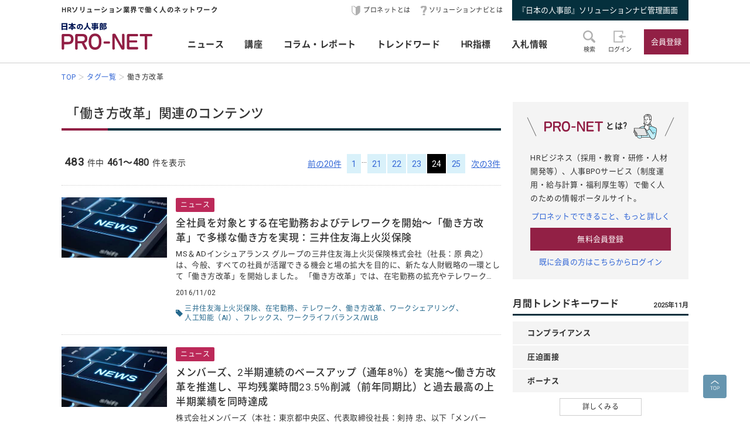

--- FILE ---
content_type: text/html; charset=UTF-8
request_url: https://service.jinjibu.jp/tag/?tag=%E5%83%8D%E3%81%8D%E6%96%B9%E6%94%B9%E9%9D%A9&page=24
body_size: 13364
content:
<!DOCTYPE html>
<html lang="ja">
<head>
	<meta charset="UTF-8">
	<meta name="viewport" content="width=device-width, initial-scale=1.0">
	<script src="/js/viewport.js"></script>
	<title>「働き方改革」関連のコンテンツ - 日本の人事部『プロネット』</title>
		<link rel="canonical" href="https://service.jinjibu.jp/tag/">
	<meta property="fb:app_id" content="873544612706736">
	<meta property="og:locale" content="ja_JP">
	<meta property="og:title" content="「働き方改革」関連のコンテンツ - 日本の人事部『プロネット』">
	<meta property="og:type" content="article">
	<meta property="og:image" content="https://service.jinjibu.jp/images/viimg/pn-thumbnail.png">
	<link rel="shortcut icon" href="/images/favicon.ico">
	<link href="https://fonts.googleapis.com/css?family=Roboto&amp;display=swap" rel="stylesheet">
	<link href="https://use.fontawesome.com/releases/v5.6.1/css/all.css" rel="stylesheet"><!--webアイコン-->
	<link href="/css/rulevi/pnet_common.css" rel="stylesheet" media="all">
	<link href="/css/remodal-default-theme.css" rel="stylesheet" media="all">
	<link href="/css/remodal.css" rel="stylesheet" media="all">
	<link href="/css/slick.css" rel="stylesheet">
	<link href="/css/rulevi/plugin/slick-theme-top.css" rel="stylesheet">
	<link href="/css/rulevi/page/top_page.css" rel="stylesheet">
	<link href="/css/rulevi/page/kijilist.css" rel="stylesheet">
	<script type="text/javascript" src="/js/jquery-1.9.1.min.js"></script>
	<script src="/js/slick.min.js"></script><!--//フッターのロゴカルーセルなど-->
	<script src="/js/base.js"></script>
	<script src="/js/remodal.js"></script>
	<script src="/js/jquery.blockUI.js"></script>
	<script src="/js/notosansSubset.js"></script>
	<script src="/js/addnoopener.js"></script>

		<script>
	$(function(){
		//フッターロゴのslider
		$('.slider').slick({
			infinite: true,
			dots:false,
			slidesToShow: 4,
			slidesToScroll: 1,
			arrows: true,
			autoplay: true,
			responsive: [{
				breakpoint: 640,
				settings: 'unslick'
				/*settings: {
					 slidesToShow: 2,
					 slidesToScroll: 1,
				}*/
			}]
		});
		//フッターロゴのsliderのレスポンシブ対応
		$(window).on('resize orientationchange', function() {
			$('.slider').slick('resize');
		});
	});
	$(function(){
		//検索のオープンクローズ
		$("#header-search-word").removeClass("is-opened");
		$(".l-header__searchwrap").hide();
		$("#header-search-word,.l-header__searchwrap__closedmark").click(function(){
			if($("#header-search-word").hasClass("is-opened")){
				$("#header-search-word").removeClass("is-opened");
				$(".l-header__searchwrap").hide(300);
			} else {
				$("#header-search-word").addClass("is-opened");
				$(".l-header__searchwrap").show(500);
			}
		});
	});
	</script>
	<script src="/js/page-top.js"></script>
	<script src="/js/print.js"></script>
	<script src="/js/jslb_ajax03.js"></script>
	<script>
window.dataLayer = window.dataLayer || [];
dataLayer.push({
'trackPageview': location.href,'userLogin': 'NOT_LOGIN','userReglevel': '0','event': 'trackpv'});
</script>
<!-- Google Tag Manager -->
<script>(function(w,d,s,l,i){w[l]=w[l]||[];w[l].push({'gtm.start':
new Date().getTime(),event:'gtm.js'});var f=d.getElementsByTagName(s)[0],
j=d.createElement(s),dl=l!='dataLayer'?'&l='+l:'';j.async=true;j.src=
'https://www.googletagmanager.com/gtm.js?id='+i+dl;f.parentNode.insertBefore(j,f);
})(window,document,'script','dataLayer','GTM-WK7FGP4');</script>
<!-- End Google Tag Manager -->
</head>
<body>
<div class="remodal-bg"></div>
<header class="l-header">
	<div class="l-header__top-wrap">
		<div class="l-header__top-wrap__lbox">
			HRソリューション業界で働く人のネットワーク
		</div>
		<nav class="l-header__top-wrap__rbox">
			<a href="/guide/?hclk=hd_guide" class="l-header__icon l-header__hajime">プロネットとは</a>
			<a href="/s-navi/?hclk=hd_snavi" class="l-header__icon l-header__hatena">ソリューションナビとは</a>
			<a href="/master/?hclk=hd_adm" class="c-btn--rect-action">『日本の人事部』ソリューションナビ管理画面</a>
		</nav>
	</div>
	<div class="l-header__main-wrap">
		<div class="l-header__main-wrap__lbox">
			<h1 id="h1"><span>『プロネット』 - HRソリューション業界で働く人のネットワーク</span>
				<a href="/">
					<img src="/images/viimg/pn-logo.svg" alt="『プロネット』 - HRソリューション業界で働く人のネットワーク" name="logo" width="145" height="43">
				</a>
			</h1>
		</div>
		<nav class="l-header__main-wrap__cbox">
			<ul class="l-header__main-wrap__gnavi">
				<li>
					<a href="/news/">ニュース</a>
				</li>
				<li>
					<a href="/course/">講座</a>
				</li>
				<li>
					<a href="/article/">コラム・レポート</a>
				</li>
				<li>
					<a href="/trendwords/">トレンドワード</a>
				</li>
				<li>
					<a href="/indicator/">HR指標</a>
				</li>
				<li>
					<a href="/bidinfo/">入札情報</a>
				</li>
			</ul>
		</nav>
		<div class="l-header__main-wrap__rbox">
			<div class="l-header__main-wrap__txtimgicon" id="header-search-word">
				<img src="/images/viimg/headicon-search.svg" alt="虫眼鏡">
				<span>検索</span>
			</div>
						<a href="/login.php" class="l-header__main-wrap__txtimgicon">
				<img src="/images/viimg/headicon-login.svg" alt="ログイン">
				<span>ログイン</span>
			</a>
			<a href="/regist/?hclk=hd_regist" class="l-header__main-wrap__txtimgicon c-onlySMP">
				<img src="/images/viimg/headicon-memberplus.svg" alt="会員登録">
				<span>会員登録</span>
			</a>
			<a href="/regist/?hclk=hd_regist" class="c-btn--rect-inquiry">会員登録</a>
					</div>
	</div>
	<form class="l-header__searchwrap" method="post" action="/search/">
		<fieldset class="l-header__searchwrap__fields">
			<div class="l-header__searchwrap__fields__innerbox">
		<input name="freewords" type="text" id="kwd" class="p-form__freeword ui-autocomplete-input" value="" placeholder="キーワードから探す" autocomplete="off">
		<button name="button" type="submit" class="l-header__searchwrap__button">
			<img src="/images/viimg/headicon-search.svg" alt="虫眼鏡">
		</button>
			</div>
						<div class="l-header__searchwrap__closedmark">×</div>
		</fieldset>

	</form>
		<nav class="l-header__breadcrumb">
		<!--パンくずリスト-->
		<ol class="breadcrumb__list" itemscope itemtype="https://schema.org/BreadcrumbList">
					<li itemprop="itemListElement" itemscope itemtype="https://schema.org/ListItem"><a href="/" itemprop="item"><span itemprop="name">TOP</span></a><meta itemprop="position" content="1"/></li>
			<li itemprop="itemListElement" itemscope itemtype="https://schema.org/ListItem"><a href="/tag/" itemprop="item"><span itemprop="name">タグ一覧</span></a><meta itemprop="position" content="2"/></li>
			<li itemprop="itemListElement" itemscope itemtype="https://schema.org/ListItem"><span itemprop="name">働き方改革</span><meta itemprop="position" content="3"/></li>
		</ol>
	</nav>
</header>
<div class="l-wrapper">
<main class="l-main kijilist">

<h2 class="c-heading--pagetitle">「働き方改革」関連のコンテンツ</h2>

<div class="p-pagenation top">
<div class="p-pagenation__count"><span class="p-pagenation__count__number">483</span>件中<span class="p-pagenation__count__range">461～480</span>件を表示</div>
<ul class="p-pagenation__pagenate">
<li class="p-pagenation__pagenate__prev"><a href="/tag/?tag=%E5%83%8D%E3%81%8D%E6%96%B9%E6%94%B9%E9%9D%A9&page=23">前の20件</a></li><li><a href="/tag/?tag=%E5%83%8D%E3%81%8D%E6%96%B9%E6%94%B9%E9%9D%A9&page=1">1</a></li><span>…</span><li><a href="/tag/?tag=%E5%83%8D%E3%81%8D%E6%96%B9%E6%94%B9%E9%9D%A9&page=21">21</a></li>
<li><a href="/tag/?tag=%E5%83%8D%E3%81%8D%E6%96%B9%E6%94%B9%E9%9D%A9&page=22">22</a></li>
<li><a href="/tag/?tag=%E5%83%8D%E3%81%8D%E6%96%B9%E6%94%B9%E9%9D%A9&page=23">23</a></li>
<li><span>24</span></li>
<li><a href="/tag/?tag=%E5%83%8D%E3%81%8D%E6%96%B9%E6%94%B9%E9%9D%A9&page=25">25</a></li><li class="p-pagenation__pagenate__next"><a href="/tag/?tag=%E5%83%8D%E3%81%8D%E6%96%B9%E6%94%B9%E9%9D%A9&page=25">次の3件</a></li></ul>
</div>


<article class="c-box--kijirecomme">
	<div class="p-card--horizontal">	
		<a href="/news/detl/11916/" class="p-card--horizontal__media">
			<img src="/images/viimg/noimg_news_02.jpg" alt="">
		</a>
		<div class="p-card--horizontal__headp">
			<a href="/news/detl/11916/">
				<span class="c-navy-txt-icon">ニュース</span>				<h3 class="p-card__headp__headline">全社員を対象とする在宅勤務およびテレワークを開始～「働き方改革」で多様な働き方を実現：三井住友海上火災保険</h3>
				<p class="p-card__headp__detail">MS＆ADインシュアランス グループの三井住友海上火災保険株式会社（社長：原 典之）は、今般、すべての社員が活躍できる機会と場の拡大を目的に、新たな人財戦略の一環として「働き方改革」を開始しました。 「働き方改革」では、在宅勤務の拡充やテレワーク（注...</p>
			</a>
			<footer class="p-card__subinfo">
				<span class="c-date">2016/11/02</span>
				<div class="c-taglist--tagmark"><a href="/tag/?tag=%E4%B8%89%E4%BA%95%E4%BD%8F%E5%8F%8B%E6%B5%B7%E4%B8%8A%E7%81%AB%E7%81%BD%E4%BF%9D%E9%99%BA">三井住友海上火災保険</a><a href="/tag/?tag=%E5%9C%A8%E5%AE%85%E5%8B%A4%E5%8B%99">在宅勤務</a><a href="/tag/?tag=%E3%83%86%E3%83%AC%E3%83%AF%E3%83%BC%E3%82%AF">テレワーク</a><a href="/tag/?tag=%E5%83%8D%E3%81%8D%E6%96%B9%E6%94%B9%E9%9D%A9">働き方改革</a><a href="/tag/?tag=%E3%83%AF%E3%83%BC%E3%82%AF%E3%82%B7%E3%82%A7%E3%82%A2%E3%83%AA%E3%83%B3%E3%82%B0">ワークシェアリング</a><a href="/tag/?tag=%E4%BA%BA%E5%B7%A5%E7%9F%A5%E8%83%BD%EF%BC%88AI%EF%BC%89">人工知能（AI）</a><a href="/tag/?tag=%E3%83%95%E3%83%AC%E3%83%83%E3%82%AF%E3%82%B9">フレックス</a><a href="/tag/?tag=%E3%83%AF%E3%83%BC%E3%82%AF%E3%83%A9%E3%82%A4%E3%83%95%E3%83%90%E3%83%A9%E3%83%B3%E3%82%B9%2FWLB">ワークライフバランス/WLB</a><div>			</footer>
		</div>
	</div>
</article>
<article class="c-box--kijirecomme">
	<div class="p-card--horizontal">	
		<a href="/news/detl/11904/" class="p-card--horizontal__media">
			<img src="/images/viimg/noimg_news_02.jpg" alt="">
		</a>
		<div class="p-card--horizontal__headp">
			<a href="/news/detl/11904/">
				<span class="c-navy-txt-icon">ニュース</span>				<h3 class="p-card__headp__headline">メンバーズ、2半期連続のベースアップ（通年8％）を実施～働き方改革を推進し、平均残業時間23.5％削減（前年同期比）と過去最高の上半期業績を同時達成</h3>
				<p class="p-card__headp__detail">株式会社メンバーズ（本社：東京都中央区、代表取締役社長：剣持 忠、以下「メンバーズ」）は、2016年10月の給与改定において月額固定給4％のベースアップを実施することを決定いたしましたので、お知らせいたします。2016年4月に引き続き、2半期連続（通...</p>
			</a>
			<footer class="p-card__subinfo">
				<span class="c-date">2016/11/01</span>
				<div class="c-taglist--tagmark"><a href="/tag/?tag=%E3%83%A1%E3%83%B3%E3%83%90%E3%83%BC%E3%82%BA">メンバーズ</a><a href="/tag/?tag=%E3%83%99%E3%83%BC%E3%82%B9%E3%82%A2%E3%83%83%E3%83%97">ベースアップ</a><a href="/tag/?tag=%E5%83%8D%E3%81%8D%E6%96%B9%E6%94%B9%E9%9D%A9">働き方改革</a><a href="/tag/?tag=%E6%AE%8B%E6%A5%AD%E5%89%8A%E6%B8%9B">残業削減</a><a href="/tag/?tag=%E3%83%AF%E3%83%BC%E3%82%AF%E3%83%A9%E3%82%A4%E3%83%95%E3%83%90%E3%83%A9%E3%83%B3%E3%82%B9%2FWLB">ワークライフバランス/WLB</a><div>			</footer>
		</div>
	</div>
</article>
<article class="c-box--kijirecomme">
	<div class="p-card--horizontal">	
		<a href="/news/detl/11889/" class="p-card--horizontal__media">
			<img src="/images/viimg/noimg_news_02.jpg" alt="">
		</a>
		<div class="p-card--horizontal__headp">
			<a href="/news/detl/11889/">
				<span class="c-navy-txt-icon">ニュース</span>				<h3 class="p-card__headp__headline">子どものそばで安心・集中して働けるキッズスペース付きサテライトオフィスを試験設置～子育て世代のより柔軟な働き方実現に向けた実証実験を開始：リクルートホールディングス</h3>
				<p class="p-card__headp__detail">株式会社リクルートホールディングス（本社：東京都千代田区、代表取締役社長 兼 CEO：峰岸真澄）は、育児をしながら働く従業員の不安や負担を軽減し、より働きやすい社会の実現に向けて、子育て支援を手がける株式会社ママスクエア（本社：東京都港区、代表取締役...</p>
			</a>
			<footer class="p-card__subinfo">
				<span class="c-date">2016/10/28</span>
				<div class="c-taglist--tagmark"><a href="/tag/?tag=%E3%83%AA%E3%82%AF%E3%83%AB%E3%83%BC%E3%83%88%E3%83%9B%E3%83%BC%E3%83%AB%E3%83%87%E3%82%A3%E3%83%B3%E3%82%B0%E3%82%B9">リクルートホールディングス</a><a href="/tag/?tag=%E3%83%9E%E3%83%9E%E3%82%B9%E3%82%AF%E3%82%A8%E3%82%A2">ママスクエア</a><a href="/tag/?tag=%E3%82%B6%E3%82%A4%E3%83%9E%E3%83%83%E3%82%AF%E3%82%B9">ザイマックス</a><a href="/tag/?tag=%E3%82%B5%E3%83%86%E3%83%A9%E3%82%A4%E3%83%88%E3%82%AA%E3%83%95%E3%82%A3%E3%82%B9">サテライトオフィス</a><a href="/tag/?tag=%E5%83%8D%E3%81%8D%E6%96%B9%E6%94%B9%E9%9D%A9">働き方改革</a><a href="/tag/?tag=%E3%82%AD%E3%83%83%E3%82%BA%E3%82%B9%E3%83%9A%E3%83%BC%E3%82%B9">キッズスペース</a><a href="/tag/?tag=%E5%B0%8F%E4%B8%80%E3%81%AE%E5%A3%81">小一の壁</a><div>			</footer>
		</div>
	</div>
</article>
<article class="c-box--kijirecomme">
	<div class="p-card--horizontal">	
		<a href="/news/detl/11884/" class="p-card--horizontal__media">
			<img src="/images/viimg/noimg_news_02.jpg" alt="">
		</a>
		<div class="p-card--horizontal__headp">
			<a href="/news/detl/11884/">
				<span class="c-navy-txt-icon">ニュース</span>				<h3 class="p-card__headp__headline">業務PCが設定された時刻になると自動的にロック～従業員のための「働き方改革」支援ソリューション「direct Smart Working Solution」を共同開発：インターネットイニシアティブ・L is B</h3>
				<p class="p-card__headp__detail">株式会社インターネットイニシアティブ（本社：東京都千代田区、代表取締役社長：勝 栄二郎、以下IIJ）と株式会社L is B（エルイズビー、本社：東京都千代田区、代表取締役社長：横井 太輔、以下L is B）は、長時間労働を是正することによる働き方改革...</p>
			</a>
			<footer class="p-card__subinfo">
				<span class="c-date">2016/10/27</span>
				<div class="c-taglist--tagmark"><a href="/tag/?tag=%E3%82%A4%E3%83%B3%E3%82%BF%E3%83%BC%E3%83%8D%E3%83%83%E3%83%88%E3%82%A4%E3%83%8B%E3%82%B7%E3%82%A2%E3%83%86%E3%82%A3%E3%83%96%2FIIJ">インターネットイニシアティブ/IIJ</a><a href="/tag/?tag=L+is+B">L is B</a><a href="/tag/?tag=%E5%83%8D%E3%81%8D%E6%96%B9%E6%94%B9%E9%9D%A9">働き方改革</a><a href="/tag/?tag=direct+Smart+Working+Solution">direct Smart Working Solution</a><a href="/tag/?tag=%E6%AE%8B%E6%A5%AD%E5%89%8A%E6%B8%9B">残業削減</a><a href="/tag/?tag=%E9%95%B7%E6%99%82%E9%96%93%E5%8A%B4%E5%83%8D%E5%89%8A%E6%B8%9B">長時間労働削減</a><a href="/tag/?tag=PC%E7%94%BB%E9%9D%A2%E3%83%AD%E3%83%83%E3%82%AF">PC画面ロック</a><div>			</footer>
		</div>
	</div>
</article>
<article class="c-box--kijirecomme">
	<div class="p-card--horizontal">	
		<a href="/news/detl/11868/" class="p-card--horizontal__media">
			<img src="/images/viimg/noimg_news_02.jpg" alt="">
		</a>
		<div class="p-card--horizontal__headp">
			<a href="/news/detl/11868/">
				<span class="c-navy-txt-icon">ニュース</span>				<h3 class="p-card__headp__headline">「働き方改革」の意義については、7割以上が意義を感じている。取組が進む企業ほど「大いにあると思う」と回答する割合が高く～『広島県内企業働き方改革取組実態調査結果』：広島県</h3>
				<p class="p-card__headp__detail">広島県では、効率的で多様な働き方が広がり、個々人の暮らしの充実に配慮できる職場環境の実現を目指す「働き方改革」に取り組んでいくこととしています。このため、県内の状況を把握するための調査を行い、この度調査結果を取りまとめました。調査に御回答いただきまし...</p>
			</a>
			<footer class="p-card__subinfo">
				<span class="c-date">2016/10/24</span>
				<div class="c-taglist--tagmark"><a href="/tag/?tag=%E5%BA%83%E5%B3%B6%E7%9C%8C">広島県</a><a href="/tag/?tag=%E5%83%8D%E3%81%8D%E6%96%B9%E6%94%B9%E9%9D%A9">働き方改革</a><a href="/tag/?tag=%E3%83%95%E3%83%AC%E3%83%83%E3%82%AF%E3%82%B9%E3%82%BF%E3%82%A4%E3%83%A0%E5%88%B6">フレックスタイム制</a><div>			</footer>
		</div>
	</div>
</article>
<article class="c-box--kijirecomme">
	<div class="p-card--horizontal">	
		<a href="/news/detl/11811/" class="p-card--horizontal__media">
			<img src="/images/viimg/noimg_news_02.jpg" alt="">
		</a>
		<div class="p-card--horizontal__headp">
			<a href="/news/detl/11811/">
				<span class="c-navy-txt-icon">ニュース</span>				<h3 class="p-card__headp__headline">新コンセプト「Smart Work Gateway」始動、各種クラウドサービスと連携、業務プロセス効率化による働き方改革を支援～クラウドサービス先進企業コンカー、Sansan、Boxと提携：富士ゼロックス</h3>
				<p class="p-card__headp__detail">富士ゼロックス株式会社（本社:東京都港区、社長:栗原 博）は、一人ひとりが高いパフォーマンスを発揮できる多様な働き方を可能にする当社の新コンセプト「Smart Work Gateway」の実現に向け、ビジネスクラウドサービス企業の株式会社コンカー（本...</p>
			</a>
			<footer class="p-card__subinfo">
				<span class="c-date">2016/10/13</span>
				<div class="c-taglist--tagmark"><a href="/tag/?tag=%E5%AF%8C%E5%A3%AB%E3%82%BC%E3%83%AD%E3%83%83%E3%82%AF%E3%82%B9">富士ゼロックス</a><a href="/tag/?tag=Smart+Work+Gateway">Smart Work Gateway</a><a href="/tag/?tag=%E3%82%AF%E3%83%A9%E3%82%A6%E3%83%89">クラウド</a><a href="/tag/?tag=%E3%82%B3%E3%83%B3%E3%82%AB%E3%83%BC">コンカー</a><a href="/tag/?tag=Sansan">Sansan</a><a href="/tag/?tag=Box">Box</a><a href="/tag/?tag=%E3%83%AF%E3%83%BC%E3%82%AF%E3%83%A9%E3%82%A4%E3%83%95%E3%83%90%E3%83%A9%E3%83%B3%E3%82%B9%2FWLB">ワークライフバランス/WLB</a><a href="/tag/?tag=%E7%94%9F%E7%94%A3%E6%80%A7">生産性</a><a href="/tag/?tag=%E5%83%8D%E3%81%8D%E6%96%B9%E6%94%B9%E9%9D%A9">働き方改革</a><div>			</footer>
		</div>
	</div>
</article>
<article class="c-box--kijirecomme">
	<div class="p-card--horizontal">	
		<a href="/news/detl/11800/" class="p-card--horizontal__media">
			<img src="/images/viimg/noimg_news_02.jpg" alt="">
		</a>
		<div class="p-card--horizontal__headp">
			<a href="/news/detl/11800/">
				<span class="c-navy-txt-icon">ニュース</span>				<h3 class="p-card__headp__headline">東京・大阪の電車通勤・通学事情。50％が片道1時間以上をかけ、80％が満員電車に乗っている～混雑緩和に企業における働く時間や働き方の柔軟性の導入の希望多数：マクロミル</h3>
				<p class="p-card__headp__detail">10月14日は「鉄道の日」。そこで、東京都内・大阪府内に通勤通学している人を対象に、通勤通学電車の状況について尋ねてみました。「満員電車」の解決案や、電車におけるマナーについても調査しました。調査は、20歳～59歳の男女で東京都内・大阪府内に電車で通...</p>
			</a>
			<footer class="p-card__subinfo">
				<span class="c-date">2016/10/12</span>
				<div class="c-taglist--tagmark"><a href="/tag/?tag=%E3%83%9E%E3%82%AF%E3%83%AD%E3%83%9F%E3%83%AB">マクロミル</a><a href="/tag/?tag=%E9%80%9A%E5%8B%A4%E6%99%82%E9%96%93">通勤時間</a><a href="/tag/?tag=%E3%83%95%E3%83%AC%E3%83%83%E3%82%AF%E3%82%B9">フレックス</a><a href="/tag/?tag=%E5%9C%A8%E5%AE%85%E5%8B%A4%E5%8B%99">在宅勤務</a><a href="/tag/?tag=%E5%83%8D%E3%81%8D%E6%96%B9%E6%94%B9%E9%9D%A9">働き方改革</a><div>			</footer>
		</div>
	</div>
</article>
<article class="c-box--kijirecomme">
	<div class="p-card--horizontal">	
		<a href="/news/detl/11742/" class="p-card--horizontal__media">
			<img src="/images/viimg/noimg_news_02.jpg" alt="">
		</a>
		<div class="p-card--horizontal__headp">
			<a href="/news/detl/11742/">
				<span class="c-navy-txt-icon">ニュース</span>				<h3 class="p-card__headp__headline">在宅勤務時のログ管理による労務の見える化を実現。テレワークにおける課題「在宅勤務実態の把握」「公正な評価」を解決～在宅勤務向け労務可視化システムを独自開発：インテリジェンス ビジネスソリューションズ</h3>
				<p class="p-card__headp__detail">総合人材サービス・パーソルグループの株式会社インテリジェンス ビジネスソリューションズ（本社：東京都江東区、代表取締役社長 ：長井 利仁、以下「IBS」）は、2016年9月30日より、企業のテレワークの課題である、労務実態の把握が可能となる「労務可視...</p>
			</a>
			<footer class="p-card__subinfo">
				<span class="c-date">2016/09/30</span>
				<div class="c-taglist--tagmark"><a href="/tag/?tag=%E5%9C%A8%E5%AE%85%E5%8B%A4%E5%8B%99">在宅勤務</a><a href="/tag/?tag=%E3%82%A4%E3%83%B3%E3%83%86%E3%83%AA%E3%82%B8%E3%82%A7%E3%83%B3%E3%82%B9+%E3%83%93%E3%82%B8%E3%83%8D%E3%82%B9%E3%82%BD%E3%83%AA%E3%83%A5%E3%83%BC%E3%82%B7%E3%83%A7%E3%83%B3%E3%82%BA">インテリジェンス ビジネスソリューションズ</a><a href="/tag/?tag=%E3%83%86%E3%83%AC%E3%83%AF%E3%83%BC%E3%82%AF">テレワーク</a><a href="/tag/?tag=%E5%8A%B4%E5%8B%99%E5%8F%AF%E8%A6%96%E5%8C%96%E3%83%84%E3%83%BC%E3%83%AB">労務可視化ツール</a><a href="/tag/?tag=%E5%83%8D%E3%81%8D%E6%96%B9%E6%94%B9%E9%9D%A9">働き方改革</a><a href="/tag/?tag=%E5%8A%B4%E5%83%8D%E6%99%82%E9%96%93">労働時間</a><div>			</footer>
		</div>
	</div>
</article>
<article class="c-box--kijirecomme">
	<div class="p-card--horizontal">	
		<a href="/news/detl/11727/" class="p-card--horizontal__media">
			<img src="/images/viimg/noimg_news_02.jpg" alt="">
		</a>
		<div class="p-card--horizontal__headp">
			<a href="/news/detl/11727/">
				<span class="c-navy-txt-icon">ニュース</span>				<h3 class="p-card__headp__headline">20代女性の約70％が「企業はダイバーシティに取り組むべき」&quot;自分ごと化&quot;する女性と&quot;組織的視点&quot;の男性の意識の差が明らかに～『ダイバーシティに関する調査レポート第一弾』：オークローンマーケティング</h3>
				<p class="p-card__headp__detail">近年、女性活躍推進法を始め、性別、年齢、人種や国籍、価値観などの多様性だけでなく、キャリアや経験、働き方などの多様性に対する関心が高まりつつあります。しかし、実際どの程度の人が必要と捉え、それに関する制度の導入はどの程度進んでいるのでしょうか。株式会...</p>
			</a>
			<footer class="p-card__subinfo">
				<span class="c-date">2016/09/29</span>
				<div class="c-taglist--tagmark"><a href="/tag/?tag=%E3%82%AA%E3%83%BC%E3%82%AF%E3%83%AD%E3%83%BC%E3%83%B3%E3%83%9E%E3%83%BC%E3%82%B1%E3%83%86%E3%82%A3%E3%83%B3%E3%82%B0">オークローンマーケティング</a><a href="/tag/?tag=%E3%82%B7%E3%83%A7%E3%83%83%E3%83%97%E3%82%B8%E3%83%A3%E3%83%91%E3%83%B3">ショップジャパン</a><a href="/tag/?tag=%E3%83%80%E3%82%A4%E3%83%90%E3%83%BC%E3%82%B7%E3%83%86%E3%82%A3%E3%81%AB%E9%96%A2%E3%81%99%E3%82%8B%E8%AA%BF%E6%9F%BB">ダイバーシティに関する調査</a><a href="/tag/?tag=%E3%83%80%E3%82%A4%E3%83%90%E3%83%BC%E3%82%B7%E3%83%86%E3%82%A3">ダイバーシティ</a><a href="/tag/?tag=%E3%83%86%E3%83%AC%E3%83%AF%E3%83%BC%E3%82%AF">テレワーク</a><a href="/tag/?tag=%E3%83%95%E3%83%AC%E3%83%83%E3%82%AF%E3%82%B9%E3%82%BF%E3%82%A4%E3%83%A0%E5%88%B6">フレックスタイム制</a><a href="/tag/?tag=%E5%83%8D%E3%81%8D%E6%96%B9%E6%94%B9%E9%9D%A9">働き方改革</a><div>			</footer>
		</div>
	</div>
</article>
<article class="c-box--kijirecomme">
	<div class="p-card--horizontal">	
		<a href="/news/detl/11726/" class="p-card--horizontal__media">
			<img src="/images/viimg/noimg_news_02.jpg" alt="">
		</a>
		<div class="p-card--horizontal__headp">
			<a href="/news/detl/11726/">
				<span class="c-navy-txt-icon">ニュース</span>				<h3 class="p-card__headp__headline">”世界一”育児をしない日本男児を代表し、佐賀県知事ら3知事が妊婦体験！～「仕事と生活の両立」を大切にし、子育てに優しい職場づくりを進める『九州・山口 ワーク・ライフ・バランス 推進キャンペーン』：佐賀県</h3>
				<p class="p-card__headp__detail">九州・山口の各県と経済界が協力し、「仕事と生活の両立」を大切にし、子育てに優しい職場づくりを進める「九州・山口 ワーク・ライフ・バランス 推進キャンペーン」を実施します。10月1日（土曜日）～10月31日（月曜日）は推進月間です。キャンペーン推進のた...</p>
			</a>
			<footer class="p-card__subinfo">
				<span class="c-date">2016/09/28</span>
				<div class="c-taglist--tagmark"><a href="/tag/?tag=%E4%BD%90%E8%B3%80%E7%9C%8C">佐賀県</a><a href="/tag/?tag=%E4%B9%9D%E5%B7%9E%E3%83%BB%E5%B1%B1%E5%8F%A3%E3%83%BB%E6%B2%96%E7%B8%84">九州・山口・沖縄</a><a href="/tag/?tag=%E4%B9%9D%E5%B7%9E%E3%83%BB%E5%B1%B1%E5%8F%A3+%E3%83%AF%E3%83%BC%E3%82%AF%E3%83%BB%E3%83%A9%E3%82%A4%E3%83%95%E3%83%BB%E3%83%90%E3%83%A9%E3%83%B3%E3%82%B9+%E6%8E%A8%E9%80%B2%E3%82%AD%E3%83%A3%E3%83%B3%E3%83%9A%E3%83%BC%E3%83%B3">九州・山口 ワーク・ライフ・バランス 推進キャンペーン</a><a href="/tag/?tag=%E3%83%AF%E3%83%BC%E3%82%AF%E3%83%A9%E3%82%A4%E3%83%95%E3%83%90%E3%83%A9%E3%83%B3%E3%82%B9%2FWLB">ワークライフバランス/WLB</a><a href="/tag/?tag=%E8%81%B7%E5%A0%B4%E3%81%A5%E3%81%8F%E3%82%8A">職場づくり</a><a href="/tag/?tag=%E5%83%8D%E3%81%8D%E6%96%B9%E6%94%B9%E9%9D%A9">働き方改革</a><div>			</footer>
		</div>
	</div>
</article>
<article class="c-box--kijirecomme">
	<div class="p-card--horizontal">	
		<a href="/news/detl/11594/" class="p-card--horizontal__media">
			<img src="/images/viimg/noimg_news_02.jpg" alt="">
		</a>
		<div class="p-card--horizontal__headp">
			<a href="/news/detl/11594/">
				<span class="c-navy-txt-icon">ニュース</span>				<h3 class="p-card__headp__headline">「働き方改革週間 2016」を実施～テレワークを「実践する」「学ぶ」「応援する」の三つのカテゴリーで賛同法人と連携：日本マイクロソフト</h3>
				<p class="p-card__headp__detail">日本マイクロソフト株式会社（本社：東京都港区、代表取締役 社長：平野 拓也、以下日本マイクロソフト）は、「働き方改革週間 2016 ～テレワークでもっと活躍できる！～」を2016年10月17日（月）～21日（金）まで実施します。「働き方改革週間 20...</p>
			</a>
			<footer class="p-card__subinfo">
				<span class="c-date">2016/09/01</span>
				<div class="c-taglist--tagmark"><a href="/tag/?tag=%E6%97%A5%E6%9C%AC%E3%83%9E%E3%82%A4%E3%82%AF%E3%83%AD%E3%82%BD%E3%83%95%E3%83%88">日本マイクロソフト</a><a href="/tag/?tag=%E5%83%8D%E3%81%8D%E6%96%B9%E6%94%B9%E9%9D%A9">働き方改革</a><a href="/tag/?tag=%E3%83%86%E3%83%AC%E3%83%AF%E3%83%BC%E3%82%AF%E6%8E%A8%E9%80%B2%E3%83%95%E3%82%A9%E3%83%BC%E3%83%A9%E3%83%A0">テレワーク推進フォーラム</a><a href="/tag/?tag=%E3%83%86%E3%83%AC%E3%83%AF%E3%83%BC%E3%82%AF">テレワーク</a><a href="/tag/?tag=Microsoft+Office+365">Microsoft Office 365</a><div>			</footer>
		</div>
	</div>
</article>
<article class="c-box--kijirecomme">
	<div class="p-card--horizontal">	
		<a href="/news/detl/11515/" class="p-card--horizontal__media">
			<img src="/images/viimg/noimg_news_02.jpg" alt="">
		</a>
		<div class="p-card--horizontal__headp">
			<a href="/news/detl/11515/">
				<span class="c-navy-txt-icon">ニュース</span>				<h3 class="p-card__headp__headline">現在の労働時間「長すぎるので、短くしたい」が約3割で、20～40代で多い。「労働時間の長さよりも効率・生産性が評価される」と感じている人は2割程度～『ライフスタイルと働き方に関する実態調査』：日本生産性本部</h3>
				<p class="p-card__headp__detail">産業界労使、学識経験者などで構成する公益財団法人日本生産性本部では、 2006年に「ワークライフバランス推進会議」を発足させ、働き方と暮らし方の改革に向けた活動を展開してきた。本会議では、 2015年から、個人のワークライフバランス実現を目指し、生涯...</p>
			</a>
			<footer class="p-card__subinfo">
				<span class="c-date">2016/08/22</span>
				<div class="c-taglist--tagmark"><a href="/tag/?tag=%E6%97%A5%E6%9C%AC%E7%94%9F%E7%94%A3%E6%80%A7%E6%9C%AC%E9%83%A8">日本生産性本部</a><a href="/tag/?tag=%E3%83%AF%E3%83%BC%E3%82%AF%E3%83%A9%E3%82%A4%E3%83%95%E3%83%90%E3%83%A9%E3%83%B3%E3%82%B9%2FWLB">ワークライフバランス/WLB</a><a href="/tag/?tag=%E5%83%8D%E3%81%8D%E6%96%B9%E6%94%B9%E9%9D%A9">働き方改革</a><a href="/tag/?tag=%E8%87%AA%E5%B7%B1%E5%95%93%E7%99%BA">自己啓発</a><a href="/tag/?tag=%E7%A4%BE%E4%BC%9A%E5%8F%82%E7%94%BB">社会参画</a><div>			</footer>
		</div>
	</div>
</article>
<article class="c-box--kijirecomme">
	<div class="p-card--horizontal">	
		<a href="/news/detl/11499/" class="p-card--horizontal__media">
			<img src="/images/viimg/noimg_news_02.jpg" alt="">
		</a>
		<div class="p-card--horizontal__headp">
			<a href="/news/detl/11499/">
				<span class="c-navy-txt-icon">ニュース</span>				<h3 class="p-card__headp__headline">秋には4連休を。『トップが主導「年休 3！4！5！」』～年休取得促進に向けた秋の重点取り組みのお願いを発表：日本経済団体連合会</h3>
				<p class="p-card__headp__detail">一般社団法人日本経済団体連合会は、「年休取得促進に向けた秋の重点取り組みのお願い」を発表しました。 ＜内容抜粋＞経団連は、本年度を「働き方・休み方改革集中取組み年」（注1）と位置づけ活動を展開しています。わが国企業の年休取得率が5割を下回る状況が続い...</p>
			</a>
			<footer class="p-card__subinfo">
				<span class="c-date">2016/08/08</span>
				<div class="c-taglist--tagmark"><a href="/tag/?tag=%E6%97%A5%E6%9C%AC%E7%B5%8C%E6%B8%88%E5%9B%A3%E4%BD%93%E9%80%A3%E5%90%88%E4%BC%9A">日本経済団体連合会</a><a href="/tag/?tag=%E7%B5%8C%E5%9B%A3%E9%80%A3">経団連</a><a href="/tag/?tag=%E5%B9%B4%E4%BC%91%E5%8F%96%E5%BE%97%E4%BF%83%E9%80%B2">年休取得促進</a><a href="/tag/?tag=%E5%83%8D%E3%81%8D%E6%96%B9%E6%94%B9%E9%9D%A9">働き方改革</a><a href="/tag/?tag=%E6%9C%89%E7%B5%A6%E4%BC%91%E6%9A%87">有給休暇</a><div>			</footer>
		</div>
	</div>
</article>
<article class="c-box--kijirecomme">
	<div class="p-card--horizontal">	
		<a href="/news/detl/11465/" class="p-card--horizontal__media">
			<img src="/images/viimg/noimg_news_02.jpg" alt="">
		</a>
		<div class="p-card--horizontal__headp">
			<a href="/news/detl/11465/">
				<span class="c-navy-txt-icon">ニュース</span>				<h3 class="p-card__headp__headline">新産業革命による労働市場のパラダイムシフトへの対応～「肉体労働（マッスル）」「知的労働（ブレイン）」から「価値労働（バリュー）」へ～を発表：経済同友会</h3>
				<p class="p-card__headp__detail">公益社団法人経済同友会は、提言「新産業革命による労働市場のパラダイムシフトへの対応」を8月1日に発表しました。 新産業革命による労働市場のパラダイムシフトへの対応～「肉体労働（マッスル）」「知的労働（ブレイン）」から「価値労働（バリュー）」へ～＜はじ...</p>
			</a>
			<footer class="p-card__subinfo">
				<span class="c-date">2016/08/03</span>
				<div class="c-taglist--tagmark"><a href="/tag/?tag=%E7%B5%8C%E6%B8%88%E5%90%8C%E5%8F%8B%E4%BC%9A">経済同友会</a><a href="/tag/?tag=%E3%83%91%E3%83%A9%E3%83%80%E3%82%A4%E3%83%A0%E3%82%B7%E3%83%95%E3%83%88">パラダイムシフト</a><a href="/tag/?tag=%E8%82%89%E4%BD%93%E5%8A%B4%E5%83%8D">肉体労働</a><a href="/tag/?tag=%E7%9F%A5%E7%9A%84%E5%8A%B4%E5%83%8D">知的労働</a><a href="/tag/?tag=%E4%BE%A1%E5%80%A4%E5%8A%B4%E5%83%8D">価値労働</a><a href="/tag/?tag=%E5%83%8D%E3%81%8D%E6%96%B9%E6%94%B9%E9%9D%A9">働き方改革</a><div>			</footer>
		</div>
	</div>
</article>
<article class="c-box--kijirecomme">
	<div class="p-card--horizontal">	
		<a href="/news/detl/11424/" class="p-card--horizontal__media">
			<img src="/images/viimg/noimg_news_02.jpg" alt="">
		</a>
		<div class="p-card--horizontal__headp">
			<a href="/news/detl/11424/">
				<span class="c-navy-txt-icon">ニュース</span>				<h3 class="p-card__headp__headline">経団連他共同で「経営トップによる働き方改革宣言」を発表～経営トップ自らの強いリーダーシップにより、働き方・休み方改革を、積極的かつ継続的に推進することを宣言：経済同友会</h3>
				<p class="p-card__headp__detail">一般社団法人日本経済団体連合会・日本商工会議所・公益社団法人経済同友会・全国中小企業団体中央会（ほか56団体）は、「経営トップによる働き方改革宣言」を発表しました。 労働力人口が減少する中で、持続的な成長を遂げていくためには、女性・若者・高齢者など多...</p>
			</a>
			<footer class="p-card__subinfo">
				<span class="c-date">2016/07/27</span>
				<div class="c-taglist--tagmark"><a href="/tag/?tag=%E7%B5%8C%E6%B8%88%E5%90%8C%E5%8F%8B%E4%BC%9A">経済同友会</a><a href="/tag/?tag=%E7%B5%8C%E5%9B%A3%E9%80%A3">経団連</a><a href="/tag/?tag=%E7%B5%8C%E5%96%B6%E3%83%88%E3%83%83%E3%83%97">経営トップ</a><a href="/tag/?tag=%E5%83%8D%E3%81%8D%E6%96%B9%E6%94%B9%E9%9D%A9">働き方改革</a><a href="/tag/?tag=%E3%83%AF%E3%83%BC%E3%82%AF%E3%83%A9%E3%82%A4%E3%83%95%E3%83%90%E3%83%A9%E3%83%B3%E3%82%B9%2FWLB">ワークライフバランス/WLB</a><div>			</footer>
		</div>
	</div>
</article>
<article class="c-box--kijirecomme">
	<div class="p-card--horizontal">	
		<a href="/news/detl/11407/" class="p-card--horizontal__media">
			<img src="/images/viimg/noimg_news_02.jpg" alt="">
		</a>
		<div class="p-card--horizontal__headp">
			<a href="/news/detl/11407/">
				<span class="c-navy-txt-icon">ニュース</span>				<h3 class="p-card__headp__headline">大阪労働局と大阪信用金庫が「働き方改革にかかる包括連携協定」を締結します～地域中堅・中小企業の労働生産性向上の加速化や、成長産業への円滑な労働移動の支援を目的に（厚生労働省）</h3>
				<p class="p-card__headp__detail">大阪労働局（局長：苧谷 秀信）は、大阪府内の労働者の働き方改革や地域振興などを推進するため、平成28年8月2日に、大阪信用金庫（理事長：樋野 征治）と「働き方改革にかかる包括連携協定」を締結します。地方労働局と地域金融機関がこのような協定を締結するの...</p>
			</a>
			<footer class="p-card__subinfo">
				<span class="c-date">2016/07/25</span>
				<div class="c-taglist--tagmark"><a href="/tag/?tag=%E5%A4%A7%E9%98%AA%E5%8A%B4%E5%83%8D%E5%B1%80">大阪労働局</a><a href="/tag/?tag=%E5%A4%A7%E9%98%AA%E4%BF%A1%E7%94%A8%E9%87%91%E5%BA%AB">大阪信用金庫</a><a href="/tag/?tag=%E5%83%8D%E3%81%8D%E6%96%B9%E6%94%B9%E9%9D%A9%E3%81%AB%E3%81%8B%E3%81%8B%E3%82%8B%E5%8C%85%E6%8B%AC%E9%80%A3%E6%90%BA%E5%8D%94%E5%AE%9A">働き方改革にかかる包括連携協定</a><a href="/tag/?tag=%E5%83%8D%E3%81%8D%E6%96%B9%E6%94%B9%E9%9D%A9">働き方改革</a><a href="/tag/?tag=%E3%83%AF%E3%83%BC%E3%82%AF%E3%83%A9%E3%82%A4%E3%83%95%E3%83%90%E3%83%A9%E3%83%B3%E3%82%B9%2FWLB">ワークライフバランス/WLB</a><a href="/tag/?tag=%E4%B8%AD%E5%B0%8F%E4%BC%81%E6%A5%AD">中小企業</a><div>			</footer>
		</div>
	</div>
</article>
<article class="c-box--kijirecomme">
	<div class="p-card--horizontal">	
		<a href="/news/detl/10896/" class="p-card--horizontal__media">
			<img src="/images/viimg/noimg_news_02.jpg" alt="">
		</a>
		<div class="p-card--horizontal__headp">
			<a href="/news/detl/10896/">
				<span class="c-navy-txt-icon">ニュース</span>				<h3 class="p-card__headp__headline">柔軟な働き方を支えるモバイルワークオフィス事業を開始～安心・安全にモバイルワークが可能となるスペースを提供。働き方改革を推進する企業の新しいオフィスのかたち『ちょくちょく…』を漸次出店：ザイマックス</h3>
				<p class="p-card__headp__detail">株式会社ザイマックス（本社：東京都港区、代表取締役：島田雅文、以下「ザイマックス」）は、ICTの進展や少子高齢化に伴う生産年齢人口減少の背景の下、企業が多様な人材の活躍を目指した働き方改革や生産性向上の取り組みを進める中、安心・安全にモバイルワークが...</p>
			</a>
			<footer class="p-card__subinfo">
				<span class="c-date">2016/04/15</span>
				<div class="c-taglist--tagmark"><a href="/tag/?tag=%E3%83%A2%E3%83%90%E3%82%A4%E3%83%AB%E3%83%AF%E3%83%BC%E3%82%AF%E3%82%AA%E3%83%95%E3%82%A3%E3%82%B9%E4%BA%8B%E6%A5%AD">モバイルワークオフィス事業</a><a href="/tag/?tag=%E5%83%8D%E3%81%8D%E6%96%B9%E6%94%B9%E9%9D%A9">働き方改革</a><a href="/tag/?tag=%E3%82%B6%E3%82%A4%E3%83%9E%E3%83%83%E3%82%AF%E3%82%B9">ザイマックス</a><a href="/tag/?tag=%E3%83%AF%E3%83%BC%E3%82%AF%E3%83%A9%E3%82%A4%E3%83%95%E3%83%90%E3%83%A9%E3%83%B3%E3%82%B9%2FWLB">ワークライフバランス/WLB</a><a href="/tag/?tag=%E3%81%A1%E3%82%87%E3%81%8F%E3%81%A1%E3%82%87%E3%81%8F...">ちょくちょく...</a><div>			</footer>
		</div>
	</div>
</article>
<article class="c-box--kijirecomme">
	<div class="p-card--horizontal">	
		<a href="/news/detl/10832/" class="p-card--horizontal__media">
			<img src="/images/viimg/noimg_news_02.jpg" alt="">
		</a>
		<div class="p-card--horizontal__headp">
			<a href="/news/detl/10832/">
				<span class="c-navy-txt-icon">ニュース</span>				<h3 class="p-card__headp__headline">『労働時間革命　残業削減で業績向上！その仕組みが分かる』（小室 淑恵：著）毎日新聞出版から刊行～長時間労働は「勝つための手段」ではなく、「負けている原因」～</h3>
				<p class="p-card__headp__detail">毎日新聞出版株式会社は、小室 淑恵：著『労働時間革命 残業削減で業績向上！その仕組みが分かる』を刊行しました。 ■内容紹介今や労働時間削減は経営戦略。8ヵ月間で残業時間が半減。利益も前年比162％にアップした会社も。稼ぐ力を強化したい経営者必読の書！...</p>
			</a>
			<footer class="p-card__subinfo">
				<span class="c-date">2016/04/04</span>
				<div class="c-taglist--tagmark"><a href="/tag/?tag=%E5%B0%8F%E5%AE%A4%E6%B7%91%E6%81%B5">小室淑恵</a><a href="/tag/?tag=%E5%8A%B4%E5%83%8D%E6%99%82%E9%96%93%E9%9D%A9%E5%91%BD">労働時間革命</a><a href="/tag/?tag=%E9%95%B7%E6%99%82%E9%96%93%E5%8A%B4%E5%83%8D">長時間労働</a><a href="/tag/?tag=%E3%83%AF%E3%83%BC%E3%82%AF%E3%83%A9%E3%82%A4%E3%83%95%E3%83%90%E3%83%A9%E3%83%B3%E3%82%B9%2FWLB">ワークライフバランス/WLB</a><a href="/tag/?tag=%E5%83%8D%E3%81%8D%E6%96%B9%E6%94%B9%E9%9D%A9">働き方改革</a><div>			</footer>
		</div>
	</div>
</article>
<article class="c-box--kijirecomme">
	<div class="p-card--horizontal">	
		<a href="/news/detl/10760/" class="p-card--horizontal__media">
			<img src="/images/viimg/noimg_news_02.jpg" alt="">
		</a>
		<div class="p-card--horizontal__headp">
			<a href="/news/detl/10760/">
				<span class="c-navy-txt-icon">ニュース</span>				<h3 class="p-card__headp__headline">長時間労働是正に社会全体で取り組むことを期待する企業94％～『長時間労働アンケート2016』：ファザーリング・ジャパン～国、経済界、国民全体を巻き込み、ニッポンの働き方変革元年に！</h3>
				<p class="p-card__headp__detail">国の「一億総活躍国民会議」において今春に取りまとめられる『ニッポン一億総活躍プラン』の1点目に「働き方改革」を骨子とし、その中で「長時間労働是正」が検討されていることから、NPO法人ファザーリング・ジャパン（東京都千代田区、代表安藤哲也）（以下FJ）...</p>
			</a>
			<footer class="p-card__subinfo">
				<span class="c-date">2016/03/23</span>
				<div class="c-taglist--tagmark"><a href="/tag/?tag=%E3%83%95%E3%82%A1%E3%82%B6%E3%83%BC%E3%83%AA%E3%83%B3%E3%82%B0%E3%83%BB%E3%82%B8%E3%83%A3%E3%83%91%E3%83%B3">ファザーリング・ジャパン</a><a href="/tag/?tag=%E9%95%B7%E6%99%82%E9%96%93%E5%8A%B4%E5%83%8D%E6%98%AF%E6%AD%A3">長時間労働是正</a><a href="/tag/?tag=%E5%83%8D%E3%81%8D%E6%96%B9%E6%94%B9%E9%9D%A9">働き方改革</a><a href="/tag/?tag=%E4%B8%80%E5%84%84%E7%B7%8F%E6%B4%BB%E8%BA%8D">一億総活躍</a><a href="/tag/?tag=%E3%82%A4%E3%82%AF%E3%83%9C%E3%82%B9">イクボス</a><div>			</footer>
		</div>
	</div>
</article>
<article class="c-box--kijirecomme">
	<div class="p-card--horizontal">	
		<a href="/news/detl/9335/" class="p-card--horizontal__media">
			<img src="/images/viimg/noimg_news_02.jpg" alt="">
		</a>
		<div class="p-card--horizontal__headp">
			<a href="/news/detl/9335/">
				<span class="c-navy-txt-icon">ニュース</span>				<h3 class="p-card__headp__headline">株式会社もしも、2人に1人が働き方を変えたい！やりたいこと1位「転職」2位「ネット副業」～フリーキャリア総研「個人の働き方の意識と行動調査」を発表～</h3>
				<p class="p-card__headp__detail">国内最大級のドロップシッピングサービスとアフィリエイトサービスを運営する株式会社もしも（代表取締役：実藤裕史。以下、もしも）は、「個人の働き方の意識と行動調査」を2015年5月21日に発表しました。もしもは、インターネットを使って個人で収益をあげる働...</p>
			</a>
			<footer class="p-card__subinfo">
				<span class="c-date">2015/05/29</span>
				<div class="c-taglist--tagmark"><a href="/tag/?tag=%E6%A0%AA%E5%BC%8F%E4%BC%9A%E7%A4%BE%E3%82%82%E3%81%97%E3%82%82">株式会社もしも</a><a href="/tag/?tag=%E3%83%95%E3%83%AA%E3%83%BC%E3%82%AD%E3%83%A3%E3%83%AA%E3%82%A2">フリーキャリア</a><a href="/tag/?tag=%E5%83%8D%E3%81%8D%E6%96%B9%E6%94%B9%E9%9D%A9">働き方改革</a><a href="/tag/?tag=%E3%83%AF%E3%83%BC%E3%82%AF%E3%83%A9%E3%82%A4%E3%83%95%E3%83%90%E3%83%A9%E3%83%B3%E3%82%B9%2FWLB">ワークライフバランス/WLB</a><div>			</footer>
		</div>
	</div>
</article>
<div class="p-pagenation bottom">
<div class="p-pagenation__count"><span class="p-pagenation__count__number">483</span>件中<span class="p-pagenation__count__range">461～480</span>件を表示</div>
<ul class="p-pagenation__pagenate">
<li class="p-pagenation__pagenate__prev"><a href="/tag/?tag=%E5%83%8D%E3%81%8D%E6%96%B9%E6%94%B9%E9%9D%A9&page=23">前の20件</a></li><li><a href="/tag/?tag=%E5%83%8D%E3%81%8D%E6%96%B9%E6%94%B9%E9%9D%A9&page=1">1</a></li><span>…</span><li><a href="/tag/?tag=%E5%83%8D%E3%81%8D%E6%96%B9%E6%94%B9%E9%9D%A9&page=21">21</a></li>
<li><a href="/tag/?tag=%E5%83%8D%E3%81%8D%E6%96%B9%E6%94%B9%E9%9D%A9&page=22">22</a></li>
<li><a href="/tag/?tag=%E5%83%8D%E3%81%8D%E6%96%B9%E6%94%B9%E9%9D%A9&page=23">23</a></li>
<li><span>24</span></li>
<li><a href="/tag/?tag=%E5%83%8D%E3%81%8D%E6%96%B9%E6%94%B9%E9%9D%A9&page=25">25</a></li><li class="p-pagenation__pagenate__next"><a href="/tag/?tag=%E5%83%8D%E3%81%8D%E6%96%B9%E6%94%B9%E9%9D%A9&page=25">次の3件</a></li></ul>
</div>

</main>
	<aside class="l-side">
	<section class="l-side__gray-box">
		<h3 class="l-side__gray-box-title">
			<img src="/images/viimg/pn-logo-s.svg" width="100" height="18" alt="プロネット" class="l-side__gray-box-pnlogo">とは?<img src="/images/viimg/side_regbox_manillust.png" width="80" height="88" alt="ビジネスパーソンイラスト" class="l-side__gray-box-bpillust">
		</h3>
		<p class="l-side__box__lead-p">HRビジネス（採用・教育・研修・人材開発等）、人事BPOサービス（制度運用・給与計算・福利厚生等）で働く人のための情報ポータルサイト。</p>
		<a href="/guide/?rclk=sd_guide" class="c-alink">プロネットでできること、もっと詳しく</a>
		<a href="/regist/?rclk=sd_regist" class="c-btn--rect-inquiry">無料会員登録</a>
		<a href="/login.php" class="c-alink">既に会員の方はこちらからログイン</a>
	</section>
		<script type="text/javascript" src="/js/rectangle.js" charset="utf-8"></script>
		<section class="l-side__box">
		<h3 class="c-heading--main">月間トレンドキーワード<span class="c-pos--absR c-note">2025年11月</span></h3>
		<ul class="l-side__box__ulistarea--trd-keywords">
						<li><span>コンプライアンス</span></li>
						<li><span>圧迫面接</span></li>
						<li><span>ボーナス</span></li>
					</ul>
		<a href="/trendwords/monthly/202511/?rclk=sd_trendword" class="c-btn--rect-border">詳しくみる</a>
	</section>
		<section class="l-side__box">
		<h3 class="c-heading--main">コラム・レポート・講座</h3>
	    <ul class="l-side__box__listarea--txtlink">
        	<li><a href="/article/list/innovator/1/?rclk=sd_artgnr">HRソリューション業界TOPインタビュー</a></li>
			<li><a href="/article/list/hrservice/1/?rclk=sd_artgnr">HRソリューションの傾向と選び方</a></li>
			<li><a href="/course/industry/?rclk=sd_artgnr">HRソリューション業界講座</a></li>
			<li><a href="/course/marketing/?rclk=sd_artgnr">HRマーケティング講座</a></li>
        	<li><a href="/article/list/hrinfo/1/?rclk=sd_artgnr">HR業界の注目情報</a></li>
        	<li><a href="/article/list/eventreport/1/?rclk=sd_artgnr">イベントレポート</a></li>
			<li><a href="/article/list/usrreport/1/?rclk=sd_artgnr">講演＆交流会レポート</a></li>
		</ul>
	</section>
		<section class="l-side__box">
	<h3 class="c-heading--main">ニュースアクセスランキング</h3>
   	<ul class="l-side__box__listarea--ranking">
			<li class="rank1">
		<a href="/news/detl/25927/?rclk=sd_newsrnk">採用活動における応募者とのコミュニケーション実態の調査をリリース</a>
		</li>
			<li class="rank2">
		<a href="/news/detl/25929/?rclk=sd_newsrnk">【書籍紹介】『あなたのキャリアと労働法』（原 昌登：著）有斐閣より刊行</a>
		</li>
			<li class="rank3">
		<a href="/news/detl/25928/?rclk=sd_newsrnk">「裁量と働き方意識調査2025」を実施</a>
		</li>
			<li class="rank4">
		<a href="/news/detl/22123/?rclk=sd_newsrnk">正社員の年収中央値</a>
		</li>
			<li class="rank5">
		<a href="/news/detl/25920/?rclk=sd_newsrnk">ミドル世代の「転職の引きとめ・家族の反対」調査</a>
		</li>
	    </ul>
	</section>
		<section class="l-side__box">
		<h3 class="c-heading--main">事務局からのお知らせ</h3>
		<ul class="l-side__box__listarea--txtlink">
						<li>
			<a href=/info/detl/1914/ />日本の人事部「ＨＲカンファレンス2025-秋-」開催<br />
200講演ライブ配信！ 注目の人事トレンドを網羅				<span class="date">[10/10]</span>								</a>			</li>
						<li>
			<a href=/info/detl/1929/ />『日本の人事部 人事白書2025』発刊！人・組織の課題解決の糸口に				<span class="date">[7/2]</span>								</a>			</li>
						<li>
			<a href=/info/detl/1926/ />全国の人事20,000名以上が参加、参加者満足度92.5％！<br />
「ＨＲカンファレンス2025-春-」開催報告				<span class="date">[5/30]</span>								</a>			</li>
						</ul>
		<a href="/info/" class="c-btn--rect-border">お知らせ一覧</a>
	</section>
			  

	<div class="l-side__banner">
		<a href="/s-navi/?rclk=sd_snavi"><img src="/images/banner/banner-side-snavi.jpg" alt="『日本の人事部』ソリューションナビ"></a>
			<a href="https://jinjibu.jp/biz/service.php#service_event" target="_blank"><img src="/images/banner/banner-side-hrc.jpg" alt="ＨＲカンファレンス出展のご案内"></a>
		<a href="http://service.jinjibu.jp/hr-league/" target="_blank"><img src="/images/banner/banner-side-hrleague.jpg" alt="ＨＲリーグ"></a>
	</div>
		</aside>
</div>
<footer class="l-footer">
	<div class="l-footer__pagetop pagetop">
		<a href="#pagetop">
			<img src="/images/viimg/page-top.svg" alt="ページトップ" width="40" height="40">
		</a>
	</div>
	<div class="l-footer__wrapper">
		<ul class="l-footer__link">
			<li><a href="/news/?fclk=flink">ニュース</a></li>
			<li><a href="/course/?fclk=flink">講座</a></li>
			<li><a href="/article/?fclk=flink">コラム・レポート</a></li>
			<li><a href="/trendwords/?fclk=flink">トレンドワード</a></li>
			<li><a href="/indicator/?fclk=flink">HR指標</a></li>
			<li><a href="/bidinfo/?fclk=flink">入札情報</a></li>
			<li><a href="/hrassoc/list/?fclk=flink">HR業界団体情報</a></li>
			<li><a href="/static/about_link/?fclk=flink">リンクについて</a></li>
			<li><a href="/static/kiyaku/?fclk=flink">日本の人事部『プロネット』会員利用規約</a></li>
			<li><a href="/static/jkkiyaku/?fclk=flink">ソリューションナビ ご利用規約</a></li>
			<li><a href="/static/privacy/?fclk=flink">プライバシー・ポリシー</a></li>
			<li class="divline"><a href="https://jinjibu.jp/biz/?frmprofoot">人事向け広告掲載について</a></li>
			<li><a href="/static/tokushou/?fclk=flink">特定商取引法に基づく表示</a></li>
			<li><a href="/help/?fclk=flink">ヘルプ</a></li>
			<li><a href="https://hrvision.co.jp/" target="_blank">運営会社</a></li>
			<li><a href="/inquiry/?fclk=flink">お問合せ</a></li>
		</ul>
		<div class="l-footer__logobox">
		<a href="https://hrvision.co.jp" target="_blank" class="l-footer__hrvlogo"><img src="https://service.jinjibu.jp/images/viimg/hrv-logo.svg" alt="株式会社ＨＲビジョン"></a>
		<a href="https://privacymark.jp/" target="_blank" class="l-footer__pmark"><img src="https://jinjibu.jp/images/misc/pp_pmark.gif" alt="株式会社ＨＲビジョンは「プライバシーマーク」使用許諾事業者として認定されています"></a>
		</div>
	</div>
	<div class="l-footer__logo">
	<ul class="slider">
		<li><a href="https://jinjibu.jp/" target="_blank"><img src="/images/viimg/slogo_NJ.svg" alt="日本の人事部" width="131" height="20"></a></li>
		<li><a href="https://hr-award.jp/" target="_blank"><img src="/images/viimg/slogo_hraward.svg" alt="ＨＲアワード" width="115" height="20"></a></li>
		<li><a href="https://jinjibu.jp/hr-conference/" target="_blank"><img src="/images/viimg/slogo_conference.svg" alt="ＨＲカンファレンス" width="167" height="20"></a></li>
		<li><a href="https://jinjibu.jp/consortium/" target="_blank"><img src="/images/viimg/slogo_consortium.svg" alt="ＨＲコンソーシアム" width="180" height="20"></a></li>
		<li><a href="/hr-league/" target="_blank"><img src="/images/viimg/slogo_hrleague.svg" alt="ＨＲリーグ"  width="98" height="20"></a></li>
		<li><a href="https://jinjibu.jp/exe/" target="_blank"><img src="/images/viimg/slogo_leader_exe.svg" alt="日本の人事リーダー会"  width="200" height="20"></a></li>
		<li><a href="https://jinjibu.jp/research/" target="_blank"><img src="/images/viimg/slogo_hakusho.svg" alt="人事白書"  width="85" height="20"></a></li>
		<li><a href="https://jinjibu.jp/leaders/" target="_blank"><img src="/images/viimg/slogo_leaders.svg" alt="LEADERS" width="99" height="20"></a></li>
		<li class="c-onlyPC"><a href="https://jinjibu.jp/hrt/" target="_blank"><img src="/images/viimg/slogo_hrTechnology.svg" alt="ＨＲテクノロジー" width="135" height="20"></a></li>
		<li class="c-onlyPC"><a href="https://jinjibu.jp/kenko/" target="_blank"><img src="/images/viimg/slogo_kenko.svg" alt="健康経営" width="131" height="20"></a></li>
		<li class="c-onlyPC"><a href="https://jinjibu.jp/hcm/" target="_blank"><img src="/images/viimg/slogo_hcm.svg" alt="人的資本経営"></a></li>
				</ul>
	</div>
	<div class="l-footer__bottom">
		<div class="copyRight"><!--Copyright -->© 2004- 2026 HR Vision Co., Ltd. All Rights Reserved.</div>
	</div>
		<script src="//script.secure-link.jp/swt/c10988540.js"></script>
	</footer>
</body>
</html>


--- FILE ---
content_type: text/css
request_url: https://service.jinjibu.jp/css/rulevi/page/kijilist.css
body_size: 319
content:
.kijilist .p-card--horizontal__headp .c-green-txt-icon,.kijilist .p-card--horizontal__headp .c-navy-txt-icon,.kijilist .p-card--horizontal__headp .c-blue-txt-icon{margin:0 0 0.7rem;font-size:1.2rem}.kijilist .p-card--vertical .p-card__headp__headline{font-size:1.4rem;min-height:6.25rem}.kijilist .p-card--vertical .p-card__headp__headline a:hover{text-decoration:underline}.kijilist .p-card--vertical__media{position:relative;width:100%;margin-bottom:0.5rem;display:block}.kijilist .p-card--vertical__media:before{content:"";display:block;padding-top:57.7%}.kijilist .p-card--vertical__media img{position:absolute;top:0}.kijilist .c-taglist--keycolorbg{margin-bottom:3rem}.kijilist .c-taglist--keycolorbg li span.is-carrent{background:#368677;color:#fff}.c-box--quad-double span.date{display:block;margin-bottom:0.3rem}.c-box--quad-double a.genre{display:inline-block;padding:0.2rem 0.5rem;border-radius:0.3rem;border:#cecece solid 0.1rem;font-size:1.1rem}
/*# sourceMappingURL=kijilist.css.map */
